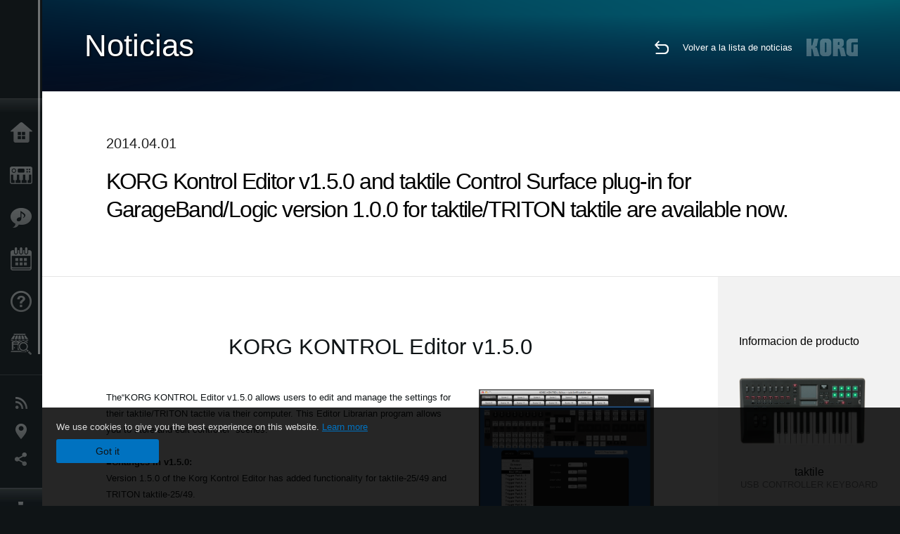

--- FILE ---
content_type: text/html; charset=UTF-8
request_url: https://www.korg.com/cl/news/2014/021802/
body_size: 71498
content:
<!DOCTYPE html>
<html lang="es">
<head>
	<meta charset="UTF-8">
	<meta name="author" content="author">
	<meta name="description" content="KORG KONTROL Editor, Control Surface plug-in for GarageBand/Logic version 1.0.0 ">
	<meta name="keywords" content="taktile, TRITON taktile, MIDI controller">
<!-- www.korg.com -->
<meta property="og:title" content="Noticias | KORG Kontrol Editor v1.5.0 and taktile Control Surface plug-in for GarageBand/Logic version 1.0.0 for taktile/TRITON taktile are available now. | KORG (Chile)">
<meta property="og:type" content="website">
<meta property="og:url" content="https://www.korg.com/cl/news/2014/021802/">
<meta property="og:image" content="/global/images/ogp.jpg">
<meta property="og:description" content="KORG KONTROL Editor, Control Surface plug-in for GarageBand/Logic version 1.0.0 ">
<meta property="og:site_name" content="KORG Global">
<meta property="fb:app_id" content="630166093696342">
<meta name="google-site-verification" content="T_481Q4EWokHo_Ds1_c2evx3fsM5NpsZeaDNIo0jTNs" />
<link rel="alternate" hreflang="en-us" href="https://www.korg.com/us/news/2014/021802/" />
<link rel="alternate" hreflang="en-gb" href="https://www.korg.com/uk/news/2014/021802/" />
<link rel="alternate" hreflang="fr-fr" href="https://www.korg.com/fr/news/2014/021802/" />
<link rel="alternate" hreflang="fr-ca" href="https://www.korg.com/cafr/news/2014/021802/" />
<link rel="alternate" hreflang="es-es" href="https://www.korg.com/es/news/2014/021802/" />
<link rel="alternate" hreflang="pt-br" href="https://www.korg.com/br/news/2014/021802/" />
<link rel="alternate" hreflang="it-it" href="https://www.korg.com/it/news/2014/021802/" />
<link rel="alternate" hreflang="zh-hans-cn" href="https://www.korg.com/cn/news/2014/021802/" />
<link rel="alternate" hreflang="id-id" href="https://www.korg.com/id/news/2014/021802/" />
<link rel="alternate" hreflang="tr-tr" href="https://www.korg.com/tr/news/2014/021802/" />
<link rel="alternate" hreflang="ar-ar" href="https://www.korg.com/ab/news/2014/021802/" />
<link rel="alternate" hreflang="ar-sa" href="https://www.korg.com/ab/news/2014/021802/" />
<link rel="alternate" hreflang="ar-eg" href="https://www.korg.com/ab/news/2014/021802/" />
<link rel="alternate" hreflang="fa-ir" href="https://www.korg.com/ir/news/2014/021802/" />
<link rel="alternate" hreflang="ru-ru" href="https://www.korg.com/ru/news/2014/021802/" />
<link rel="alternate" hreflang="vi-vn" href="https://www.korg.com/vn/news/2014/021802/" />
<link rel="alternate" hreflang="nl-nl" href="https://www.korg.com/nl/news/2014/021802/" />
<link rel="alternate" hreflang="nl-be" href="https://www.korg.com/nl/news/2014/021802/" />
<link rel="alternate" hreflang="pl-pl" href="https://www.korg.com/pl/news/2014/021802/" />
<link rel="alternate" hreflang="ro-ro" href="https://www.korg.com/ro/news/2014/021802/" />
<link rel="alternate" hreflang="en-my" href="https://www.korg.com/my/news/2014/021802/" />
<link rel="alternate" hreflang="en-in" href="https://www.korg.com/in/news/2014/021802/" />
<link rel="alternate" hreflang="en-ca" href="https://www.korg.com/caen/news/2014/021802/" />
<link rel="alternate" hreflang="en-sg" href="https://www.korg.com/sg/news/2014/021802/" />
<link rel="alternate" hreflang="en-nz" href="https://www.korg.com/nz/news/2014/021802/" />
<link rel="alternate" hreflang="en-za" href="https://www.korg.com/za/news/2014/021802/" />
<link rel="alternate" hreflang="en-ph" href="https://www.korg.com/ph/news/2014/021802/" />
<link rel="alternate" hreflang="en-hk" href="https://www.korg.com/hken/news/2014/021802/" />
<link rel="alternate" hreflang="en-tw" href="https://www.korg.com/tw/news/2014/021802/" />
<link rel="alternate" hreflang="es-pe" href="https://www.korg.com/pe/news/2014/021802/" />
<link rel="alternate" hreflang="es-cl" href="https://www.korg.com/cl/news/2014/021802/" />
<link rel="alternate" hreflang="es-bo" href="https://www.korg.com/bo/news/2014/021802/" />
<link rel="alternate" hreflang="es-mx" href="https://www.korg.com/mx/news/2014/021802/" />
<link rel="alternate" hreflang="es-ar" href="https://www.korg.com/ar/news/2014/021802/" />
<meta name="viewport" content="width=device-width, initial-scale=1, minimum-scale=1, maximum-scale=1, user-scalable=0">
	<title>Noticias | KORG Kontrol Editor v1.5.0 and taktile Control Surface plug-in for GarageBand/Logic version 1.0.0 for taktile/TRITON taktile are available now. | KORG (Chile)</title>
	<link rel="shortcut icon" type="image/vnd.microsoft.icon" href="/global/images/favicon.ico" />
	<link rel="icon" type="image/vnd.microsoft.icon" href="/global/images/favicon.ico" />
	<link rel="apple-touch-icon" href="/global/images/apple-touch-icon.png" />
	<link rel="stylesheet" type="text/css" href="/global/css/normalize.css" media="all">
<link rel="stylesheet" type="text/css" href="/global/css/global_pc.css" media="all">
<link rel="stylesheet" type="text/css" href="/global/css/modal_pc.css" media="all">
<link rel="stylesheet" href="//use.typekit.net/dcz4ulg.css">
	<link rel="stylesheet" type="text/css" href="/global/css/news/news_pc.css" media="all"><link rel="stylesheet" type="text/css" href="/global/css/artists/artists_common.css" media="all"><link rel="stylesheet" type="text/css" href="/global/css/contents_block_mc.css" media="all">	<script src="/global/js/jquery.min.js" type="text/javascript"></script>
<script src="/global/js/setting.js" type="text/javascript"></script>
<script src="/global/js/global_pc.js" type="text/javascript"></script>
<script src="//fast.fonts.net/jsapi/66f1fc9f-f067-4243-95c4-af3b079fba0f.js"></script>
	<script src="/global/js/news/news.js" type="text/javascript"></script><script id="st-script" src="https://ws.sharethis.com/button/buttons.js"></script><script src="/global/js/contents_block_mc.js" type="text/javascript"></script><script src="/global/js/news/news_detail.js" type="text/javascript"></script>	<!--[if lt IE 9]>
	<script src="https://css3-mediaqueries-js.googlecode.com/svn/trunk/css3-mediaqueries.js"></script>
	<![endif]-->
	<script>
//	(function(i,s,o,g,r,a,m){i['GoogleAnalyticsObject']=r;i[r]=i[r]||function(){
//	(i[r].q=i[r].q||[]).push(arguments)},i[r].l=1*new Date();a=s.createElement(o),
//	m=s.getElementsByTagName(o)[0];a.async=1;a.src=g;m.parentNode.insertBefore(a,m)
//	})(window,document,'script','//www.google-analytics.com/analytics.js','ga');
	</script>

</head>
<body id="country_cl">
<span style="display: none;">0123456789</span>
	<script>
			//event tracker
			var _gaq = _gaq || [];
			//var pluginUrl = '//www.google-analytics.com/plugins/ga/inpage_linkid.js';
			//_gaq.push(['_require', 'inpage_linkid', pluginUrl]);
			_gaq.push(['_setAccount', 'UA-47362364-1']);
			_gaq.push(['_trackPageview']);
			//

//		ga('create', 'UA-47362364-1', 'korg.com');
//		ga('send', 'pageview');
	</script>
	<!-- Google Tag Manager -->
	<noscript><iframe src="//www.googletagmanager.com/ns.html?id=GTM-WVV2P7"
	height="0" width="0" style="display:none;visibility:hidden"></iframe></noscript>
	<script>(function(w,d,s,l,i){w[l]=w[l]||[];w[l].push({'gtm.start':
	new Date().getTime(),event:'gtm.js'});var f=d.getElementsByTagName(s)[0],
	j=d.createElement(s),dl=l!='dataLayer'?'&l='+l:'';j.async=true;j.src=
	'//www.googletagmanager.com/gtm.js?id='+i+dl;f.parentNode.insertBefore(j,f);
	})(window,document,'script','dataLayer','GTM-WVV2P7');</script>
	<!-- End Google Tag Manager -->
	<!--global navigation-->
	<div id="global" style="width:60px;" class="close">
		<div id="logo">
			<h1><a href="/cl/"><img src="/global/images/logo_korg.jpg" alt="KORG" width="105" height="37" /></a></h1>
		</div>
		<div id="icon_list"><img src="/global/images/icon_list.png" alt="list icon" width="25" height="20" /></div>
		<div id="icon_list_close"><img src="/global/images/icon_list_close.png" alt="list icon" width="25" height="25" /></div>
		<div id="global_inner">
			<div id="global_slidearea">
				<div id="menu">
					<ul>
						<li id="home" ><a href="/cl/">Inicio</a></li>
						<li id="products" ><a href="/cl/products/">Productos</a></li>
						
												<li id="features" >
												<a href="/cl/features/" target="_top">Caracter&iacute;sticas</a>
												</li>
						
												<li id="event" >
												<a href="/cl/events/" target="_top">Eventos</a>
												</li>
						
						<li id="support" >
							<a href="/cl/support/">Soporte</a>
						</li>
												<li id="storelocator" >
												<a href="https://www.audiomusica.com" target="_blank">Localizador de Tiendas</a>
												</li>
																	</ul>
				</div>
				<div id="modal">
					<ul>
						<li id="news"><a href="/cl/news/">Noticias</a></li>
						<!--<li id="news"><a href="#/cl/news/" id="news-link">Noticias</a></li>-->
						<!--<li id="search"><a href="#/cl/search/" id="search-link">Buscar</a></li>-->
						<li id="region"><a href="javascript:void(0); return false;" id="region-link">Ubicación</a></li>
						<li id="social_media"><a href="javascript:void(0); return false;" id="sns-link">Redes Sociales</a></li>
					</ul>
				</div>
				<div id="about">
					<ul>
						<li id="corporate" ><a href="/cl/corporate/">Acerca de KORG</a></li>
					</ul>
				</div>
			</div>
		</div>
		<div id="global_scroll" class="scrollbar">
						<div class="scrollbar-thumb"></div>
		</div>
	</div>
	<!--main contents-->
	<div id="main_contents" class="close_main_contents" country_id="152">
<!-- ##CONTENTS-START## -->
	<div id="news_result_view" class="main_view">
		<!-- ヘッダー -->
		<div id="door_header" class="header_view">
			<h2>Noticias</h2>
			<img class="header_view_bg_pc" src="/global/images/header/header_blue_pc.png" />
			<img class="header_view_bg_sp" src="/global/images/header/header_blue_sp.png" />
			<div class="header_view_icons">
				<div class="header_icons_return">
					<a href="../../"><img src="/global/images/icon_return.png"></a>
				</div>
				<div class="header_icons_link">
					<a href="../../">Volver a la lista de noticias</a>
				</div>
				<div class="header_icons_logo">
					<img src="/global/images/static_logo.png">
				</div>
				<div class="clear"></div>
			</div>
			<div class="clear"></div>
		</div>

		<div id="news_result_atricle">
			<div class="news-atricle">
				<div class="news-article-content">
					<div class="news-article-meta mb10">
					2014.04.01					</div>
					<div class="news-article-title">
						<h2>
							KORG Kontrol Editor v1.5.0 and taktile Control Surface plug-in for GarageBand/Logic version 1.0.0 for taktile/TRITON taktile are available now.						</h2>
					</div>

					<ul class="news-article-tag cf">
					<li><a href="?cont=cont_11" class="news-article-tag-btn axis-r"></a></li>
<li><a href="?cate=cate_3" class="news-article-tag-btn axis-r">Informática Musical</a></li>
<li><a href="?cate=cate_1" class="news-article-tag-btn axis-r">Sintetizadores / Teclados</a></li>
<li><a href="?prod=prod_143" class="news-article-tag-btn axis-r">taktile</a></li>
<li><a href="?prod=prod_147" class="news-article-tag-btn axis-r">TRITON taktile</a></li>
					</ul>
				</div>
			</div>
		</div>




		<!--contents_block ここから-->
		<div id="news_contents_block_atricle">
		<section id="contents_block">
		
<!-- TYPE D PATTERN -->
<section class="block type-d cv_white pad_t80">
<div class="side-margin">
<div class="title_type_d">
<h2 class="header2">KORG KONTROL Editor v1.5.0</h2>
</div>
<!-- END OF .title_type_d -->


<div class="box_content_type_d">


<div class="box_image_type_d">
<img src="https://cdn.korg.com/cl/news/upload/35c09bb3688207a8bc45a2ad46bc0b8e_pc.png" alt="" />
<p class="text_image_type_d imgtitle">KORG KONTROL Editor v1.5.0</p>
</div>
<!-- END OF .box_image_type_d -->



<div class="box_type_d_description">
<p>The&ldquo;KORG KONTROL Editor v1.5.0 allows users to edit and manage the settings for their taktile/TRITON tactile via their computer. This Editor Librarian program allows you to store and edit controller &ldquo;scenes.&rdquo;<br />
<br />
<b>■Changes in v1.5.0:</b><br />
Version 1.5.0 of the Korg Kontrol Editor has added functionality for taktile-25/49 and TRITON taktile-25/49.<br />
<br />
<b>■System Requirements:</b><br />
<br />
<b>For Windows<b>-----------------------------------------------------------<br />
<br />
<b>&rarr;Download KORG KONTROL Editor for Windows v1.5.0 <a href="http://i.korg.com/uploads/Download/USA_KORG_KONTROL%20Editor_0150.zip"><u>here</u></a></b><br />
<br />
<u>* Computer</u><br />
A computer that has a USB port and satisfies the requirements for running Windows 7 or later.<br />
<u>* Operating system</u><br />
Windows 7 SP1 (32bit, 64bit) or Windows 8.1 (32bit, 64bit).<br />
<br />
<small>* Please use KORG KONTROL Editor for Windows v1.3.0 when you use microKEY（microKEY-25/37/61), nano series 2 (nanoKEY2, nanoPad2 or nanoKONTROL2) or nano series (nanoKEY, nanoPad, nanoKONTROL) with Windows XP SP3 (32bit), Windows Vista SP2 (32bit, 64bit).</small><br />
<small>&rarr;Download KORG KONTROL Editor for Windows v1.3.0 <a href="http://i.korg.com/uploads/Download/USA_KontrolEditor_0130E.zip"><u>here</u></a></small><br />
<br />
<br />
<b>For Mac<b>-------------------------------------------------------------<br />
<br />
<b>&rarr;Download KORG KONTROL Editor for&nbsp;Mac v1.5.0 <a href="http://i.korg.com/uploads/Download/USA_KontrolEditor_0150.dmg"><u>here</u></a></b><br />
<br />
<u>* Computer</u><br />
Apple Macintosh with an Intel processor that has a USB port and satisfies the requirements for running Mac OS X 10.6.8 or later.<br />
<u>* Operating system</u><br />
Mac OS X 10.6.8 or later.<br />
<br />
<small>* Please use KORG KONTROL Editor for Mac v1.3.0 when you use microKEY (microKEY-25/37/61), nano series 2 (nanoKEY2, nanoPAD2 or nanoKONTROL2), or nano series (nanoKEY, nanoPAD, nanoKONTROL) with Mac OS X 10.5.</small><br />
<small>&rarr;Download KORG KONTROL Editor for Mac v1.3.0 <a href="http://i.korg.com/uploads/Download/USA_KontrolEditor_0130.dmg"><u>here</u></a></small></b></b></b></b></p>
</div>
<!-- END OF .box_type_d_description -->



</div>
<!-- END OF .box_content_type_d -->
</div>
</section>
<!-- END OF TYPE D PATTERN -->

<!-- TYPE D PATTERN -->
<section class="block type-d cv_white pad_t80 pad_b80">
<div class="side-margin">
<div class="title_type_d">
<h2 class="header2">taktile Control Surface plug-in</h2>
</div>
<!-- END OF .title_type_d -->


<div class="box_content_type_d">


<div class="box_image_type_d">
<img src="https://cdn.korg.com/cl/news/upload/470baccc1385333ca44b8a715ca72d6e_pc.png" alt="" />
<p class="text_image_type_d imgtitle">taktile Control Surface GarageBand</p>
</div>
<!-- END OF .box_image_type_d -->



<div class="box_type_d_description">
<p>taktile Control Surface plug-in for GarageBand/Logic version 1.0.0 for taktile/TRITON taktile controls tracks in GarageBand without complicated settings on your Mac.
<br><br>
<b>→ Download taktile Control Surface plug-in for GarageBand/Logic <a href=http://i.korg.com/uploads/Download/USA_taktile-CSPlugIn_100.dmg><u>here</u></b></a> 
<br><br>
Operating requirements:<br>
GarageBand version 10 or later, Logic Pro X Apple Macintosh computer
running Mac OS X<br><br><br></p>
<p class="link_text_type_desc">
<a href="http://i.korg.com/Support" target="_blank">Visit Support page for download<span class="link_arrow"></span></a></p>
</div>
<!-- END OF .box_type_d_description -->



</div>
<!-- END OF .box_content_type_d -->
</div>
</section>
<!-- END OF TYPE D PATTERN -->
		</section>
		<!--contents_block ここまで-->

			<div id="news_result_info">


				<div class="news_info_img"><h3>Informacion de producto</h3><a href="/cl/products/computergear/taktile"><img class="pickup_img" src="https://cdn.korg.com/cl/products/upload/ee25088e31d1169ff9e4337de0a6d68b.png" width="180px" /><h4>taktile</h4><p>USB CONTROLLER KEYBOARD</p></a><a href="/cl/products/computergear/triton_taktile"><img class="pickup_img" src="https://cdn.korg.com/cl/products/upload/e02784ba38012b1f4d24a3a9c73980b6.png" width="180px" /><h4>TRITON taktile</h4><p>USB CONTROLLER KEYBOARD<br>
/SYNTHESIZER</p></a></div>

								<div class="info_block">
					<h3>Contenidos relacionados</h3>
					<ul>
					<li><a href="http://korg-license-center.com/index.php?hl=en" target="_self">KORG License center.com</a></li>
					</ul>
				</div>
								<div class="info_block">
					<h3>Compartir</h3>
					<div class="sns_inner">
					<span class='st_sharethis_hcount' displayText='ShareThis'></span>
<span class='st_facebook_hcount' displayText='Facebook'></span>
<span class='st_pinterest_hcount' displayText='Pinterest'></span>					</div>
				</div>
			</div>
		</div>


		
		<div id="news_result_footer">
			<h4 class="pbLv1">Noticias relacionadas</h4>
			<dl>
			<dt>2026.01.16</dt><dd><a href="https://www.korg.com/us/support/download/product/0/941/" target="_self">Updates - Grandstage X System Updater v1.5.0 is now available! Please download the Korg System Updater to perform the update.</a></dd><dt>2025.12.12</dt><dd><a href="/cl/news/2025/1212/" target="_self">KORG Collection and the native series – latest updates released! Holiday Sale is now on.</a></dd><dt>2025.12.10</dt><dd><a href="https://www.korg.com/us/support/download/software/0/944/5273/" target="_self">Updates - microKORG2 System Updater v2.0.2 is now available!</a></dd><dt>2025.12.05</dt><dd><a href="/cl/news/2025/1205/" target="_self">KC - TRINITY version 1.1.0 is now available, bringing long-awaited PCG file import support. Cyber Monday Sale!</a></dd><dt>2025.11.25</dt><dd><a href="" target="_self">Updates - Pa5X OS 1.4.2 is now available!</a></dd><dt>2025.10.24</dt><dd><a href="https://www.korg.com/us/support/download/software/0/988/1514/" target="_self">Updates - KRONOS System Updater v3.2.1 is now available!</a></dd><dt>2025.10.24</dt><dd><a href="https://www.korg.com/us/support/download/link/0/873/4698/" target="_self">Updates - NAUTILUS System Updater v1.3.5 is now available!</a></dd><dt>2025.10.10</dt><dd><a href="https://www.korg.com/us/support/download/software/0/963/5509/" target="_self">Updates - FISA SUPREMA Sub CPU Updater v1.1.7 is now available!</a></dd><dt>2025.10.10</dt><dd><a href="https://www.korg.com/us/support/download/software/0/984/5509/" target="_self">Updates - FISA SUPREMA C Sub CPU Updater v1.1.7 is now available!</a></dd><dt>2025.10.07</dt><dd><a href="https://www.korg.com/products/synthesizers/microkorg2/v2.php" target="_self">El microKORG2 sigue evolucionando: ¡ya está disponible la actualización del sistema v2.0!</a></dd><dt>2025.09.24</dt><dd><a href="/cl/news/2025/0924/" target="_self">Updates - Pa5X OS 1.4.1 is now available!</a></dd><dt>2025.07.29</dt><dd><a href="https://www.korg.com/products/synthesizers/pa5x/newos_4.php" target="_self">Updates - Pa5X OS 1.4.0 is now availavle!</a></dd><dt>2025.07.10</dt><dd><a href="https://www.korg.com/us/support/download/software/0/929/5151/" target="_self">Updates - MPS-10 System Updater v2.1 is now available!</a></dd><dt>2025.07.10</dt><dd><a href="https://www.korg.com/us/support/download/product/0/944/" target="_self">Updates - microKORG2 Sound Librarian v1.0.2 is now available! </a></dd><dt>2025.06.25</dt><dd><a href="/cl/news/2025/0625/" target="_self">KORG Gadget 3 for Mac/PC latest update is now available, featuring new gadgets and sound packs. Summer Sale!</a></dd><dt>2025.06.20</dt><dd><a href="https://www.korg.com/us/support/download/product/0/919/" target="_self">Updates - wavestate Sound Editor/Librarian v1.4.5 is now available!</a></dd><dt>2025.06.20</dt><dd><a href="https://www.korg.com/us/support/download/product/0/928/" target="_self">Updates - modwave Sound Editor/Librarian v1.4.5 is now available!</a></dd><dt>2025.06.10</dt><dd><a href="https://www.korg.com/us/support/download/product/0/991/" target="_self">Updates - PS-3300 Sound Librarian v1.1.0 is now available!</a></dd><dt>2025.06.10</dt><dd><a href="https://www.korg.com/us/support/download/product/0/927/" target="_self">Updates - Keystage System Updater v1.0.7 is now available!</a></dd><dt>2025.06.10</dt><dd><a href="https://www.korg.com/us/support/download/product/1/133/" target="_self">Updates - KORG KONTROL EDITOR v2.5.1 is now available! </a></dd><dt>2025.05.30</dt><dd><a href="https://www.korg.com/products/synthesizers/kingkorg_neo/librarian_editor.php" target="_self">KingKORG / KingKORG NEO Sound Editor & PlugSE(c) released from Soundtower.</a></dd><dt>2025.05.23</dt><dd><a href="https://www.korg.com/us/support/download/product/0/991/" target="_self">Updates - PS-3300 PSU-3301 System Updater v1.01 is now available!</a></dd><dt>2025.05.20</dt><dd><a href="https://www.korg.com/us/support/download/product/0/976/" target="_self">Updates - multi/poly and multi/poly module Editor/Librarian v1.0.9 is now available!</a></dd><dt>2025.05.19</dt><dd><a href="https://www.korg.com/us/support/download/product/0/963/" target="_self">Updates - FISA SUPREMA System Updater v1.03 is now available!</a></dd><dt>2025.05.13</dt><dd><a href="/cl/news/2025/0513/" target="_self">New Software Updates for a lower power consumption</a></dd><dt>2025.05.12</dt><dd><a href="https://www.korg.com/us/support/download/link/0/873/4698/" target="_self">Updates - NAUTILUS System Updater v1.3.4 is now available!</a></dd><dt>2025.05.12</dt><dd><a href="https://www.korg.com/us/support/download/software/0/754/3833/" target="_self">Updates - KROSS2 System Updater v1.2.4 is now available!</a></dd><dt>2025.05.12</dt><dd><a href="https://www.korg.com/us/support/download/product/0/934/" target="_self">Updates - NTS-3 kaoss pad kit System Updater v1.4 is now available!</a></dd><dt>2025.04.10</dt><dd><a href="https://www.korg.com/us/support/download/product/0/943/" target="_self">KingKORG NEO Sound Librarian v1.0.0 is now available!</a></dd><dt>2025.04.07</dt><dd><a href="https://www.korg.com/us/support/download/product/0/919/" target="_self">wavestate Editor/Librarian v1.4.3 is now available!</a></dd><dt>2025.04.07</dt><dd><a href="https://www.korg.com/us/support/download/product/0/928/" target="_self">modwave Editor/Librarian v1.4.3 is now available!</a></dd><dt>2025.03.21</dt><dd><a href="/cl/news/2025/0321/" target="_self">KORG Module version 5 is now available, with a new drum module recorded in top-tier recording sessions! Limited Time Sale.</a></dd><dt>2025.03.10</dt><dd><a href="https://www.korg.com/us/support/download/software/0/159/1472/" target="_self">Updates - nanoKONTROL2 Control Surface Script for GarageBand/Logic v1.0.1 is now available!</a></dd><dt>2025.03.10</dt><dd><a href="https://www.korg.com/us/support/download/software/0/552/2910/" target="_self">Updates - nanoKONTROL Studio Control Surface Script for GarageBand/Logic v1.0.1 is now available!</a></dd><dt>2025.03.06</dt><dd><a href="https://www.korg.com/us/support/download/product/0/976/" target="_self">Updates - multi/poly and multi/poly module System Updater v1.0.4 is now available! Updates can be made using the KORG System Updater.</a></dd><dt>2025.03.04</dt><dd><a href="https://www.korg.com/us/support/download/software/0/793/4118/" target="_blank">Updates - EK-50 System Updater v2.13 is now available!</a></dd><dt>2025.03.04</dt><dd><a href="https://www.korg.com/us/support/download/software/0/843/4588/" target="_self">Updates - EK-50 Limitless System Updater v2.13 is now available!</a></dd><dt>2025.03.04</dt><dd><a href="https://www.korg.com/us/support/download/software/0/913/5385/" target="_self">Updates - EK-50 CSA System Updater v1.2 is now available!</a></dd><dt>2025.02.10</dt><dd><a href="https://www.korg.com/us/support/download/software/0/930/5212/" target="_self">Updates - KAOSS Replay System Updater v2.4 is now available!</a></dd><dt>2025.02.10</dt><dd><a href="https://www.korg.com/us/support/download/software/0/529/4477/" target="_self">Updates - AudioGate and USB Audio Device Setup for Mac v4.6.1 (r12) is now available!</a></dd><dt>2025.01.29</dt><dd><a href="https://www.korg.com/us/support/download/product/1/449/" target="_self">Updates - Korg System Updater v1.0.8 is now available!</a></dd><dt>2025.01.10</dt><dd><a href="https://www.korg.com/us/support/download/software/0/894/4975/" target="_self">Updates - drumlogue System Updater v1.3.0 is now available!</a></dd><dt>2025.01.07</dt><dd><a href="https://www.korg.com/us/support/download/product/1/305/" target="_self">Updates - KORG BLE-MIDI Driver for Win v1.15 is now available!</a></dd><dt>2024.12.20</dt><dd><a href="https://www.korg.com/us/support/download/software/0/873/4797/" target="_self">Updates - NAUTILUS Editor/Plug-In Editor for Win v1.3.0 is now available!</a></dd><dt>2024.12.10</dt><dd><a href="https://www.korg.com/us/support/download/product/0/934/" target="_self">Updates - NTS-3 System Updater v1.3 is now available! </a></dd><dt>2024.10.29</dt><dd><a href="/cl/news/2024/1029/" target="_self">Pa5X - System Updater v1.3.1. ¡Ya disponible!</a></dd><dt>2024.10.03</dt><dd><a href="https://www.korg.com/us/support/download/product/0/927/" target="_self">Updates - Keystage System Updater v1.0.6 is now available!</a></dd><dt>2024.09.13</dt><dd><a href="https://www.korg.com/us/support/download/software/0/944/5273/" target="_self">Updates - microKORG 2 System Updater v1.02 is now available!</a></dd><dt>2024.09.10</dt><dd><a href="https://www.korg.com/us/support/download/product/0/933/" target="_self">Updates - NTS-1 digital kit mkII System Updater v1.3 is now available!</a></dd><dt>2024.08.26</dt><dd><a href="https://www.korg.com/us/support/download/driver/1/285/3541/" target="_self">KORG USB-MIDI Driver for Win v1.15 r56e is now available!</a></dd><dt>2024.06.14</dt><dd><a href="https://www.korg.com/us/support/download/product/0/933/" target="_self">Updates - NTS-1 digital kit mkII System Updater v1.2 is now available!</a></dd><dt>2024.06.14</dt><dd><a href="https://www.korg.com/us/support/download/product/0/934/" target="_self">Updates - NTS-3 kaoss pad kit System Updater v1.2 is now available!</a></dd><dt>2024.06.14</dt><dd><a href="https://www.korg.com/us/support/download/product/1/133/" target="_self">Updates- KORG KONTROL Editor v2.4.0 is now available!</a></dd><dt>2024.05.20</dt><dd><a href="https://www.korg.com/us/support/download/software/0/930/5212/" target="_self">Updates - KAOSS Replay System Updater v2.3 is now available!</a></dd><dt>2024.05.10</dt><dd><a href="https://www.korg.com/us/support/download/product/0/946/" target="_self">opsix - Sound Librarian v1.3.0 is now available!</a></dd><dt>2024.03.22</dt><dd><a href="https://www.korg.com/us/support/download/software/0/758/3852/" target="_self">Keystage - System Updater v1.0.5 is now available!</a></dd><dt>2024.03.14</dt><dd><a href="https://www.korg.com/us/support/download/software/0/758/3852/" target="_self">Pa1000 - System Updater v1.5.1 is now available!</a></dd><dt>2024.03.08</dt><dd><a href="https://www.korg.com/us/support/download/product/0/919/" target="_self">wavetstate - Editor/Librarian v1.3.4 is now available!</a></dd><dt>2024.03.08</dt><dd><a href="https://www.korg.com/us/support/download/product/0/928/" target="_self">modwave - Editor/Librarian v1.3.4 is now available!</a></dd><dt>2024.03.08</dt><dd><a href="https://www.korg.com/us/support/download/product/0/933/" target="_self">NTS-1 digital kit mk II - System Updater v1.1, Kontrol Editor v2.3.0, Sample Programs are now available!</a></dd><dt>2024.02.13</dt><dd><a href="https://www.korg.com/us/support/download/product/0/946/" target="_self">Updates - opsix Sound Librarian v1.2.0 r1 is now available!</a></dd><dt>2024.01.22</dt><dd><a href="https://www.korg.com/us/support/download/software/0/929/5151/" target="_self">MPS-10 System Updater v1.1 is now available!</a></dd><dt>2024.01.19</dt><dd><a href="https://www.korg.com/us/support/download/product/0/927/" target="_self">Keystage System Updater v1.0.4 is now available!</a></dd><dt>2024.01.19</dt><dd><a href="https://www.korg.com/us/support/download/product/1/449/" target="_self">wavestate, opsix, modwave's new system updater is now available via Korg System updater!</a></dd><dt>2024.01.10</dt><dd><a href="https://www.korg.com/us/support/download/software/0/748/3985/" target="_self">Updates - G1 Air/G1 System Updater v1.0.9 is now available!</a></dd><dt>2023.12.14</dt><dd><a href="/cl/news/2023/1214/" target="_self">KORG Collection and opsix native Update.</a></dd><dt>2023.12.08</dt><dd><a href="/cl/news/2023/1208/" target="_self">Korg System Updater is now available  - New update process for wavestate, opsix, and modwave</a></dd><dt>2023.11.16</dt><dd><a href="https://www.korg.com/products/synthesizers/pa5x/newos3.php" target="_self">Pa5X - System Updater v1.2.1. is now available!</a></dd><dt>2023.11.15</dt><dd><a href="https://www.korg.com/us/support/download/software/0/529/4477/" target="_self">AudioGate4/AudioGate and USB Audio Device Setup v4.6.1 (r11) for Mac is now available!</a></dd><dt>2023.11.12</dt><dd><a href="https://mps10.korg.com/" target="_self">MPS-10 Editor v1.0.3 is now availavle!</a></dd><dt>2023.11.09</dt><dd><a href="https://www.korg.com/us/support/download/driver/0/930/5104/" target="_self">KORG KaossReplay Audio Driver (for Win) is now available!</a></dd><dt>2023.10.25</dt><dd><a href="https://www.korg.com/us/support/download/product/0/927/" target="_self">Keystage System Updater v1.0.3 and other Keystage related software/drives are now available!</a></dd><dt>2023.10.10</dt><dd><a href="https://www.korg.com/us/support/download/product/0/880/" target="_self">Updates - modwave Editor/Librarian v1.2.1 is now available!</a></dd><dt>2023.10.10</dt><dd><a href="https://www.korg.com/us/support/download/product/0/919/" target="_self">Updates - wavestate Editor/Librarian v1.2.1 is now available!</a></dd><dt>2023.10.10</dt><dd><a href="https://www.korg.com/us/support/download/product/0/917/" target="_self">Updates - wavestate SE Editor/Librarian v1.2.1 is now available!</a></dd><dt>2023.10.02</dt><dd><a href="https://www.korg.com/us/support/download/software/0/894/4975/" target="_self">Updates - drumlogue System Updater v1.2.0 is now available!</a></dd><dt>2023.07.27</dt><dd><a href="/cl/news/2023/072702/" target="_self">KORG Collection 4 plug-ins updated. Special Summer Sale.</a></dd><dt>2023.07.11</dt><dd><a href="https://www.korg.com/products/synthesizers/pa5x/newos2.php" target="_self">Updates - Pa5X System Updater v1.2.0 is now available!</a></dd><dt>2023.07.10</dt><dd><a href="https://www.korg.com/us/support/download/software/0/892/4964/" target="_self">Updates- volca fm2 System Updater v1.12 is now available!</a></dd><dt>2023.07.07</dt><dd><a href="https://www.korg.com/us/support/download/link/0/873/4698/" target="_self">Actualizaciones- NAUTILUS System Updater v1.3.3 ¡ya disponible!</a></dd><dt>2023.06.29</dt><dd><a href="https://www.korg.com/us/support/download/product/0/921/" target="_self">Updates - opsix Librarian v1.2.0 is now available! Supported to opsix SE/SE Platinum.</a></dd><dt>2023.06.27</dt><dd><a href="https://www.korg.com/us/support/download/product/0/917/" target="_self">Updates - wavestate Editor/Librarian v1.2.0 and Sample Builder v1.2.4 are now available! Supported to wavestate SE/SE Platinum/mk II.</a></dd><dt>2023.05.10</dt><dd><a href="https://www.korg.com/us/support/download/software/0/793/4118/" target="_self">Updates - EK-50 System Updater v2.10 is now available!</a></dd><dt>2023.05.10</dt><dd><a href="https://www.korg.com/us/support/download/software/0/843/4588/" target="_self">Updates - EK-50 Limitless System Updater v2.10 is now available!</a></dd><dt>2023.05.10</dt><dd><a href="https://www.korg.com/us/support/download/software/0/838/4531/" target="_self">i3 System Updater v1.6 is now available!</a></dd><dt>2023.04.10</dt><dd><a href="https://www.korg.com/us/support/download/software/0/867/4626/" target="_self">Updates - volca sample2 Sound Librarian for Mac OS v1.1.4 is now available!</a></dd><dt>2023.04.10</dt><dd><a href="https://www.korg.com/us/support/download/software/0/754/3833/" target="_self">Updates - KROSS2 61, KROSS2 88 MB System Updater v1.2.2 is now available!</a></dd><dt>2023.03.31</dt><dd><a href="https://www.korg.com/us/support/download/software/0/873/4698/" target="_self">Updates- NAUTILUS System Updater v1.3.2 is now available!</a></dd><dt>2023.02.10</dt><dd><a href="https://www.korg.com/us/support/download/software/0/867/4626/" target="_self">Updates - volca sample2 Librarian v1.1.3 (for Mac) is now available! </a></dd><dt>2023.02.10</dt><dd><a href="https://www.korg.com/us/support/download/product/1/133/#software" target="_self">Updates - KORG KONTROL Editor v2.1.2 is now available! </a></dd><dt>2023.02.10</dt><dd><a href="https://www.korg.com/us/support/download/product/0/530/#software" target="_self">Updates - microKEY Air System Updater v1.05 is now available! </a></dd><dt>2023.02.10</dt><dd><a href="https://www.korg.com/us/support/download/product/0/872/#software" target="_self">Updates - SQ-64 System Updater v2.03 is now available!</a></dd><dt>2023.02.08</dt><dd><a href="/cl/news/2023/0208/" target="_self">KORG Software Bundle – A new version of Digital Synsations Vol.1.</a></dd><dt>2023.02.03</dt><dd><a href="https://www.korg.com/us/support/download/product/0/873/#software" target="_self">Updates - NAUTILUS System Updater v1.3.1 and Sub-System Firmware Updater v1.10 are now available!</a></dd><dt>2023.01.26</dt><dd><a href="/cl/news/2023/0126/" target="_self">Many KORG plug-ins updated.</a></dd><dt>2023.01.23</dt><dd><a href="/cl/news/2023/0123/" target="_self">Updates - drumlogue System Updater v1.1.0 is now available!</a></dd><dt>2023.01.11</dt><dd><a href="https://www.korg.com/us/support/download/product/0/840/#software" target="_self">Updates - wavestate System Updater v2.1.3 and Editor Librarian v1.1.2 are now available!</a></dd><dt>2022.12.15</dt><dd><a href="/cl/news/2022/121502/" target="_self">An update for KORG Gadget 2 for Mac and Plugins for Mac/PC is now available, featuring new sounds for Fairbanks.</a></dd><dt>2022.12.12</dt><dd><a href="/cl/news/2022/1212/" target="_self">¡Actualización de sistema operativo Pa5X v1.1.0 ya disponible!</a></dd><dt>2022.12.08</dt><dd><a href="https://www.korg.com/us/support/download/product/0/880/#software" target="_self">Updates - modwave System Updater v1.1.3 and Sound Editor/Librarian v1.1.0 are now available! Supports cross grade with modwave native.</a></dd><dt>2022.10.18</dt><dd><a href="/cl/news/2022/1018/" target="_self">Updates - SQ-64 System Updater v2.0 ¡Ya disponible!</a></dd><dt>2022.10.11</dt><dd><a href="https://www.korg.com/us/support/download/software/0/841/4794/" target="_self">Updates- XE20 System Updater v1.4 is now available!</a></dd><dt>2022.09.22</dt><dd><a href="https://www.korg.com/us/support/download/driver/1/285/3541/" target="_self">Updates - KORG USB-MIDI Driver (for Windows 10) v1.15 r49e is now available! drumlogue, Liano, and NTS-2 are now supported.</a></dd><dt>2022.09.02</dt><dd><a href="/cl/news/2022/0902/" target="_self">KORG to release major update for their Pa5X Arranger in early December</a></dd><dt>2022.08.24</dt><dd><a href="https://www.korg.com/us/support/download/product/0/529/#software" target="_self">Updates - AudioGate and USB Audio Deviece Setup for Mac v4.6.1 (r9) and for Win v4.6.1 (r7) are now available!</a></dd><dt>2022.07.28</dt><dd><a href="https://www.korg.com/us/support/download/product/0/840/#software" target="_self">Updates - wavestete System Updater v2.1.1 is now available!</a></dd><dt>2022.07.08</dt><dd><a href="https://www.korg.com/us/support/download/software/0/544/2957/" target="_self">minilogue System Updater v2.01 is now compatible with mac OS 10.15 or later.</a></dd><dt>2022.07.08</dt><dd><a href="https://www.korg.com/us/support/download/software/0/733/3530/" target="_self">monologue System Updater v2.00 is now compatible with mac OS 10.15 or later.</a></dd><dt>2022.07.01</dt><dd><a href="/cl/news/2022/0701/" target="_self">A further evolution in expression. KORG Collection - Prophecy version 1.5 is now available with new sound programs.</a></dd><dt>2022.04.21</dt><dd><a href="/cl/news/2022/042102/" target="_self">KORG Collection 3 : Now with native Apple Silicon support and VST3. Spring Sale!</a></dd><dt>2022.03.22</dt><dd><a href="https://www.korg.com/us/support/download/product/0/874/#software" target="_self">Updates - opsix Sound Librarian v1.1.0 is now available!</a></dd><dt>2022.03.22</dt><dd><a href="https://www.korg.com/us/support/download/product/0/840/#software" target="_self">Updates - wavestate System Updater v2.1.0, Editor/Librarian v1.1.0 are now available!</a></dd><dt>2022.03.22</dt><dd><a href="https://www.korg.com/us/support/download/product/1/447/" target="_self">Updates - Sample Builder v1.1.0 is now available!</a></dd><dt>2022.03.10</dt><dd><a href="https://www.korg.com/us/support/download/software/0/529/4477/" target="_self">AudioGate4 - AudioGate and USB Audio Device Setup for macOS v4.6.1 (r7) is now available!</a></dd><dt>2022.02.25</dt><dd><a href="https://www.korg.com/us/support/download/product/0/873/#software" target="_self">NAUTILUS - Editor/Plug-in Editor v1.2.0 is now available! NAUTILUS System v1.2.0 or higher is now supported. </a></dd><dt>2022.02.25</dt><dd><a href="https://www.korg.com/us/support/download/software/0/424/1514/" target="_self">KRONOS - System Updater v3.1.4 is now available! Removed the limitation on the number of EXs installations/uninstallations.</a></dd><dt>2022.01.12</dt><dd><a href="https://www.korg.com/us/support/download/product/0/874/#software" target="_self">Updates - opsix System Updater v2.0.1 is now available!</a></dd><dt>2021.12.14</dt><dd><a href="https://www.korg.com/us/support/download/product/0/872/#software" target="_self">Updates - SQ-64 System Updater v1.10 is now available!</a></dd><dt>2021.12.14</dt><dd><a href="https://www.korg.com/us/support/download/product/1/133/#software" target="_self">Updates - KORG KONTROL Editor v2.0.9 is now available!</a></dd><dt>2021.12.10</dt><dd><a href="https://www.korg.com/us/support/download/software/0/867/4626/" target="_self">Updates - volca sample2 Librarian v1.1.2 for Mac is now available! </a></dd><dt>2021.12.10</dt><dd><a href="https://www.korg.com/us/support/download/product/0/754/#software" target="_self">Updates - KROSS Editor / Plug-in Editor v1.1.0  (for Win10, Mac OS X 10.11 or later) is now available!</a></dd><dt>2021.10.26</dt><dd><a href="https://www.korg.com/us/support/download/product/0/840/#software" target="_self">wavestate - Editor/Librarian v1.0.1 is now available!</a></dd><dt>2021.10.22</dt><dd><a href="https://www.korg.com/products/synthesizers/opsix/v2.php" target="_self">Updates - opsix System Updater v2.0 and Sound Data v2.0 are now available!</a></dd><dt>2021.09.30</dt><dd><a href="/cl/news/2021/0930/" target="_self">Updates - modwave System Updater v1.1 and Sound Editor, Sample Builder are now available!</a></dd><dt>2021.09.22</dt><dd><a href="https://www.korg.com/us/support/download/software/0/529/2583/" target="_self">Updates - AudioGate v4.6.1 for Windows is now available!</a></dd><dt>2021.09.10</dt><dd><a href="https://www.korg.com/us/support/download/software/0/841/4794/" target="_self">Updates - XE20/XE20SP System Updater v1.3 is now available!</a></dd><dt>2021.09.02</dt><dd><a href="https://www.korg.com/products/synthesizers/wavestate/v2.php" target="_self">Updates- wavestate  System Updater v2.0 is now available!</a></dd><dt>2021.08.26</dt><dd><a href="/cl/news/2021/0826/" target="_self">The latest updates for the KORG Collection series and KORG Software Pass (PC) are now available.</a></dd><dt>2021.08.05</dt><dd><a href="https://www.korg.com/us/support/download/software/0/748/3985/" target="_self">Updates - G1 Air System Updater v1.0.8 is now available!</a></dd><dt>2021.07.13</dt><dd><a href="http://www.korg.com/products/dj/nts_1/custom_effects.php#article5" target="_self">[DOTEC-AUDIO x Nu:Tekt] Article #5: Building a Vocoder</a></dd><dt>2021.07.12</dt><dd><a href="https://www.korg.com/us/support/download/software/0/820/4364/" target="_self">Updates - volca nubass System Updater v1.07 is now available!</a></dd><dt>2021.07.12</dt><dd><a href="https://www.korg.com/us/support/download/link/0/873/4698/" target="_self">Updates - NAUTILUS System Updater v1.1.1 is now available!</a></dd><dt>2021.07.12</dt><dd><a href="https://www.korg.com/us/support/download/product/0/874/#software" target="_self">Updates - opsix System Updater v1.0.4 is now available!</a></dd><dt>2021.06.29</dt><dd><a href="http://www.korg.com/products/dj/nts_1/custom_effects.php#article4" target="_self">[DOTEC-AUDIO x Nu:Tekt] Article #4: Creating an Original Effect, Part 2</a></dd><dt>2021.06.25</dt><dd><a href="https://www.korg.com/us/support/download/product/1/285/" target="_self">Updates - KORG USB-MIDI Driver for Windows(8.1/10) is now available!</a></dd><dt>2021.06.18</dt><dd><a href="/cl/news/2021/0618/" target="_self">¡Editor de Sonido para RK-100S 2 ya está disponible!</a></dd><dt>2021.06.10</dt><dd><a href="https://www.korg.com/us/support/download/product/0/853/#software" target="_self">Actualizaciones - Actualización de sistema v1.1.0 para MW-2408/1608 ya disponible!</a></dd><dt>2021.06.07</dt><dd><a href="http://www.korg.com/products/dj/volca_sample2/bonus_packs.php#pack2" target="_self">volca sample: FREE Bonus pack vol.2 "El Train"</a></dd><dt>2021.06.01</dt><dd><a href="http://www.korg.com/products/dj/nts_1/custom_effects.php#article2" target="_blank">[DOTEC-AUDIO x Nu:Tekt] Article #2: How to Prepare to Develop Effects for the NTS-1</a></dd><dt>2021.05.31</dt><dd><a href="http://www.korg.com/products/dj/volca_sample2/bonus_packs.php" target="_self">volca sample: FREE Bonus pack vol.1 "Da Sunlounge"</a></dd><dt>2021.05.18</dt><dd><a href="http://www.korg.com/products/dj/nts_1/custom_effects.php" target="_self">[DOTEC-AUDIO x Nu:Tekt] How to make Custom Effects for NTS-1</a></dd><dt>2021.05.10</dt><dd><a href="https://www.korg.com/us/support/download/link/0/873/4698/" target="_self">Updates - NAUTILUS System Updater v1.1.0 is now available!</a></dd><dt>2021.04.09</dt><dd><a href="https://www.korg.com/us/support/download/product/0/872/#software" target="_self">Updates - SQ-64 System Updater v1.01 is now available!</a></dd><dt>2021.03.25</dt><dd><a href="/cl/news/2021/0325/" target="_self">An update for KORG Gadget 2 for Mac and Plugins for Mac/PC is now available, featuring new sounds for Fairbanks.</a></dd><dt>2021.03.11</dt><dd><a href="/cl/news/2021/0311/" target="_self">“Synth Drum” : A New Sound Expansion Pack for KORG Module</a></dd><dt>2021.03.10</dt><dd><a href="https://www.korg.com/us/support/download/product/0/874/#software" target="_self">Updates - opsix System Updater v1.0.3 is now available! </a></dd><dt>2021.02.10</dt><dd><a href="https://www.korg.com/us/support/download/product/0/840/#software" target="_self">Actualizaciones - ¡System v1.0.6 Updater para el nuevo wavestate, ya disponible!</a></dd><dt>2021.02.10</dt><dd><a href="https://www.korg.com/us/support/download/product/1/285/" target="_self">Actualizaciones - ¡KORG USB-MIDI Driver (para Windows 8.1, 10) para NAUTILUS ya está disponible!</a></dd><dt>2021.02.04</dt><dd><a href="/cl/news/2021/0204/" target="_self">KORG Gadget 2 Plugins: Our latest release brings NKS support to both Mac and Windows.</a></dd><dt>2021.01.28</dt><dd><a href="/cl/news/2021/0128/" target="_self">opsix Sound Librarian is now available!</a></dd><dt>2021.01.12</dt><dd><a href="https://www.korg.com/us/support/download/link/0/873/4698/" target="_self">Updates - NAUTILUS System Updater v1.0.1 is now available!</a></dd><dt>2021.01.12</dt><dd><a href="https://www.korg.com/us/support/download/product/0/839/#software" target="_self">[SV-2] SV-1 SoundPack1&2 converted for SV-2 are now available!</a></dd><dt>2020.12.10</dt><dd><a href="https://www.korg.com/us/support/download/product/1/285/" target="_self">Updates - KORG USB-MIDI Driver (for Windows 8.1, 10) for SQ-64 is now available!</a></dd><dt>2020.11.10</dt><dd><a href="https://www.korg.com/us/support/download/product/0/867/#software" target="_self">Updates - new volca sample System Updater v1.01 is now available!</a></dd><dt>2020.10.05</dt><dd><a href="https://www.korg.com/us/support/download/software/0/529/2583/" target="_self">Updates - AudioGate and USB Audio Device Setup  for Win 4.5.2 (r5) is now available!</a></dd><dt>2020.08.28</dt><dd><a href="http://www.korg.com/products/dj/volca_sample2#librarian" target="_self">Updates - volca sample Librarian now Available!</a></dd><dt>2020.08.28</dt><dd><a href="https://www.korg.com/us/support/download/product/1/285/" target="_blank">Updates - KORG USB-MIDI Driver (for Windows 8.1, 10) for volca sample is now available!</a></dd><dt>2020.08.20</dt><dd><a href="https://www.korg.com/us/support/download/product/0/840/#software" target="_self">Updates - wavestate System Updater v1.0.4 is now available!</a></dd><dt>2020.08.07</dt><dd><a href="/cl/news/2020/0807/" target="_self">New styles is now available for the Pa4X, Pa1000, Pa700!</a></dd><dt>2020.07.27</dt><dd><a href="https://www.korg.com/us/support/download/product/1/285/" target="_self">Updates - KORG USB-MIDI Driver (for Windows 8.1, 10) for XE20 is now available!</a></dd><dt>2020.07.22</dt><dd><a href="https://www.korg.com/us/support/download/software/0/159/1472/" target="_self">Updates - nanoKONTROL2 Control Surface Plugin for GarageBand/Logic v1.0.1is now available!</a></dd><dt>2020.07.22</dt><dd><a href="https://www.korg.com/us/support/download/software/0/552/2910/" target="_self">Updates - nanoKONTROL Studio Control Surface Plugin for GarageBand/Logic v1.0.1 is now available!</a></dd><dt>2020.07.22</dt><dd><a href="https://www.korg.com/us/support/download/software/0/143/1496/" target="_self">Updates - taktile/TRITON taktile Control Surface Plugin for GarageBand/Logic v1.0.1 is now available!</a></dd><dt>2020.06.11</dt><dd><a href="https://www.korg.com/us/support/download/software/0/793/4118/" target="_self">Actualizaciones - EK-50 System v2.9 ya disponible!</a></dd><dt>2020.06.11</dt><dd><a href="https://www.korg.com/us/support/download/software/0/843/4588/" target="_self">Actualizaciones - EK-50 Limitless System v2.9 ya disponible!</a></dd><dt>2020.06.10</dt><dd><a href="https://www.korg.com/us/support/download/software/0/424/4580/" target="_self">Actualizaciones - KRONOS Editor/Plug-In Editor x64 v3.1 para macOS ya disponible!</a></dd><dt>2020.06.10</dt><dd><a href="https://www.korg.com/us/support/download/software/0/839/4582/" target="_self">Actualizaciones - SV-2 System v1.0.2 ya disponible!</a></dd><dt>2020.06.08</dt><dd><a href="https://www.korg.com/us/support/download/driver/0/853/4587/" target="_self">KORG Basic Audio Driver for Windows v1.0.0 para MW-2408/1608 ya disponible!</a></dd><dt>2020.04.24</dt><dd><a href="http://www.korg.com/us/support/download/product/0/832/#software" target="_self">Updates - NTS-1 System updater 1.20 now available: Sleep mode and legato can be enabled/disabled</a></dd><dt>2020.04.23</dt><dd><a href="http://www.korg.com/products/synthesizers/monologue/librarian_contents.php" target="_self">New sound library for monologue "Spektro Logs" by Icaro Ferre</a></dd><dt>2020.04.17</dt><dd><a href="https://www.korg.com/products/dj/nts_1/customization.php#part1" target="_self">Customize your NTS-1: 2D and 3D data now available for download</a></dd><dt>2020.04.16</dt><dd><a href="https://www.korg.com/us/support/download/product/0/839/#software" target="_self">"SV-1 Reloaded - Factory" (original SV-1 Sound Preload for SV-2) is released!</a></dd><dt>2020.04.10</dt><dd><a href="https://www.korg.com/us/support/download/software/0/838/4531/" target="_self">Actualizaciones - i3 System v1.5 ya disponible!</a></dd><dt>2020.04.03</dt><dd><a href="https://www.korg.com/us/support/download/product/0/840/#software" target="_self">Updates- wavestate System Updater v1.0.3 Rev A (for Win) and Sound Librarian v1.0.1 are now availavle! </a></dd><dt>2020.03.10</dt><dd><a href="https://www.korg.com/us/support/download/product/0/778/#software" target="_self">Actualizaciones - prologue System v2.1.0 ya disponible!</a></dd><dt>2020.03.10</dt><dd><a href="https://www.korg.com/us/support/download/product/0/811/#software" target="_self">Actualizaciones - minilogue xd / xd module / xd PW System v2.1.0 ya disponible!</a></dd><dt>2020.03.10</dt><dd><a href="https://www.korg.com/us/support/download/product/0/832/#software" target="_self">Actualizaciones - NTS-1 digital kit System v1.1.0 ya disponible!</a></dd><dt>2020.02.14</dt><dd><a href="https://www.korg.com/us/support/download/software/0/758/3852/" target="_self">Actualizaciones - Pa1000 System v1.5.0 ya disponible!</a></dd><dt>2020.02.14</dt><dd><a href="https://www.korg.com/us/support/download/software/0/756/4515/" target="_self">Actualizaciones - Pa700 System v1.5.0 ya disponible!</a></dd><dt>2020.02.14</dt><dd><a href="https://www.korg.com/us/support/download/software/0/759/3703/" target="_blank">Actualizaciones - Pa700 Oriental System v1.5.0 ya disponible!</a></dd><dt>2020.01.31</dt><dd><a href="https://www.korg.com/us/support/download/product/0/839/#software" target="_self">SV-2 Sound Editor is now available.</a></dd><dt>2020.01.10</dt><dd><a href="/cl/news/2020/0110/" target="_self">Updates - NTS-1 digital kit  System Updater v1.03 is now available!</a></dd><dt>2019.12.10</dt><dd><a href="https://www.korg.com/us/support/download/software/0/820/4364/" target="_self">Updates - volca nubass System Updater v1.06 is now available!</a></dd><dt>2019.11.22</dt><dd><a href="https://www.korg.com/products/dj/nts_1/librarian_contents.php#part1" target="_blank">NTS-1 Sound Librarian now available</a></dd><dt>2019.11.08</dt><dd><a href="/cl/news/2019/1108/" target="_self">Updates - Grandstage System Update v2.0 is now available! </a></dd><dt>2019.11.08</dt><dd><a href="/cl/news/2019/110802/" target="_self">Updates - VOX Continental System Updater v2.0 is now available!</a></dd><dt>2019.11.08</dt><dd><a href="/cl/news/2019/110803/" target="_self">Updates - minilogue xd System Updater v2.00 and Sound Librarian v1.0.5 are now available! (November 29, 2019 updated)</a></dd><dt>2019.09.13</dt><dd><a href="/cl/news/2019/0913/" target="_self">Actualizaciones – Actualización de sistema v2.00 para prologue ya disponible! (18 de septiembre de 2019, actualizado)</a></dd><dt>2019.09.10</dt><dd><a href="/cl/news/2019/0910/" target="_self">Updates - Latest system updater for 10 products of volca series are now available!</a></dd><dt>2019.09.10</dt><dd><a href="https://www.korg.com/us/support/download/product/0/529/" target="_self">Updates - AudioGate v4.5.2 is now available!</a></dd><dt>2019.08.08</dt><dd><a href="/cl/news/2019/0808/" target="_self">SEGA, TAITO, KORG : A major update of KORG Gadget 2 with 3 new gadgets.</a></dd><dt>2019.07.18</dt><dd><a href="/cl/news/2019/071803/" target="_self">Renewed KORG Module series brings a new library and split/layer support!</a></dd><dt>2019.07.10</dt><dd><a href="/cl/news/2019/071002/" target="_self">Updates - Five discontinued synthesizer products, Editor / Plug-In Editor for macOS are now available!</a></dd><dt>2019.07.10</dt><dd><a href="/cl/news/2019/0710/" target="_self">Updates - Pa4X, Pa4X Oriental Operating system software v3.1.0 is now available!</a></dd><dt>2019.07.10</dt><dd><a href="https://www.korg.com/us/support/download/product/0/793/#software/" target="_self">Updates - EK-50 System Updater v2.4 is now available!</a></dd><dt>2019.07.04</dt><dd><a href="/cl/news/2019/0704/" target="_self">The Dream Collaboration between ‘SEGA’ and ‘TAITO’ becomes reality! Version 3.0 of the KORG Gadget for Nintendo Switch is released with 2 new gadgets.</a></dd><dt>2019.06.28</dt><dd><a href="/cl/news/2019/062802/" target="_self">Updates - monologue System Updater v2.00 and Sound Librarian v1.1.0 are now available!</a></dd><dt>2019.06.28</dt><dd><a href="/cl/news/2019/0628/" target="_self">Updates - minilogue System Updater v2.00 and Sound Librarian v1.10 are now available!</a></dd><dt>2019.06.28</dt><dd><a href="https://www.korg.com/us/support/download/product/0/811/#software" target="_self">Updates - minilogue xd System Updater v1.11 is now available!</a></dd><dt>2019.06.28</dt><dd><a href="https://www.korg.com/us/support/download/product/0/778/#software" target="_self">Updates - prologue System Updater v1.32 and Sound Librarian v1.03 are now available!</a></dd><dt>2019.06.27</dt><dd><a href="/cl/news/2019/0627/" target="_self">[June Update] Montpellier & Stockholm by Reason PC plugins. Limited Time Sale.</a></dd><dt>2019.05.29</dt><dd><a href="/cl/news/2019/0529/" target="_self">[Update in May] Revisit the sounds that defined the 70's and 80's. KORG Gadget 2 Plugins for PC - now with 3 additional gadgets! (Limited time sale)</a></dd><dt>2019.05.24</dt><dd><a href="https://www.korg.com/us/support/download/product/0/811/#software" target="_self">Updates - minilogue xd System Updater v1.10 with the Poly Chain function added is now available! </a></dd><dt>2019.04.25</dt><dd><a href="/cl/news/2019/0425/" target="_self">[Update in April] KORG Gadget 2 Plugins for PC - now with 7 additional gadgets! Limited Time Sale, only until May 2.</a></dd><dt>2019.04.25</dt><dd><a href="/cl/news/2019/042502/" target="_self">KORG Gadget 2 for Mac / iOS version 2.1 is now available with improvements to the User Interface and improved ease of use.</a></dd><dt>2019.04.10</dt><dd><a href="/cl/news/2019/0410/" target="_self">New style is now available for the Pa4X, Pa1000, Pa700!</a></dd><dt>2019.04.10</dt><dd><a href="https://www.korg.com/us/support/download/software/0/756/3702/" target="_self">Actualizaciones - Pa700 System v1.4.0 ya disponible!</a></dd><dt>2019.04.10</dt><dd><a href="https://www.korg.com/us/support/download/software/0/759/3703/" target="_self">Actualizaciones - Pa700 Oriental System v1.4.0 ya disponible!</a></dd><dt>2019.03.28</dt><dd><a href="/cl/news/2019/0328/" target="_self">Make music more fun online: KORG Gadget for Nintendo Switch version 2.1 update is now available!</a></dd><dt>2019.03.28</dt><dd><a href="https://www.korg.com/us/support/download/software/0/516/3631/" target="_blank">Actualizaciones - Pa4X OS NEXT v3.0.1 ya disponible!</a></dd><dt>2019.03.28</dt><dd><a href="https://www.korg.com/us/support/download/software/0/572/3633/" target="_blank">Actualizaciones - Pa4X ORIENTAL OS NEXT v3.0.1 ya disponible!</a></dd><dt>2019.03.22</dt><dd><a href="/cl/news/2019/032202/" target="_self">[Actualizado en Marzo] KORG Gadget 2 Plugins for PC con 6 gadgets adicionales! Gran oferta de presentación - solo hasta el 31 de Marzo.</a></dd><dt>2019.03.20</dt><dd><a href="https://www.korg.com/us/support/download/software/0/809/4244/" target="_self">Actualizaciones - volca drum System Updater v1.11 ya disponible!</a></dd><dt>2019.03.11</dt><dd><a href="/cl/news/2019/0311/" target="_self">KORG Gadget 2 for iOS and KORG Module latest updates now available!</a></dd><dt>2019.03.11</dt><dd><a href="https://www.korg.com/us/support/download/software/0/758/3852/" target="_self">Actualizaciones - Pa1000 System Updater v1.3.1 ya disponible!</a></dd><dt>2019.03.07</dt><dd><a href="https://www.korg.com/us/support/download/software/0/516/3631/" target="_self">Actualizaciones - Pa4X OS NEXT ya disponible!</a></dd><dt>2019.03.07</dt><dd><a href="https://www.korg.com/us/support/download/software/0/572/3633/" target="_self">Actualizaciones - Pa4X ORIENTAL OS NEXT ya disponible!</a></dd><dt>2019.03.05</dt><dd><a href="/cl/news/2019/030502/" target="_self">Updates - KRONOS System Updater v3.1.3 and Sub-System Firmware are now available!</a></dd><dt>2019.02.28</dt><dd><a href="/cl/news/2019/022802/" target="_self">KORG iMS-20 and iPolysix’s long-awaited KORG Gadget compatibility. The latest update now available! Limited Time Sale.</a></dd><dt>2019.02.21</dt><dd><a href="https://www.korg.com/us/support/download/product/1/285/" target="_self">Actualizaciones - KORG USB-MIDI Driver para minilogue xd y KROME EX ya está disponible!</a></dd><dt>2019.02.21</dt><dd><a href="https://www.korg.com/us/support/download/product/0/811/#software" target="_self">Actualizaciones - minilogue xd System Updater v1.0.5 ya disponible!</a></dd><dt>2019.02.21</dt><dd><a href="https://www.korg.com/products/synthesizers/minilogue_xd/librarian_contents.php" target="_self">Updates - minilogue xd Librarian & New Custom oscillator from Sinevibes "Bent" now available!</a></dd><dt>2019.01.19</dt><dd><a href="https://www.korg.com/products/synthesizers/pa4x/v3.php" target="_self">Send your KORG Pa4X to the NEXT level!  KORG is pleased to announce Pa4X OS NEXT, the new Operating System for the Pa4X Professional Arranger.</a></dd><dt>2019.01.15</dt><dd><a href="https://www.korg.com/us/support/download/software/0/808/4198/" target="_self">Actualizaciones - volca modular System Updater v1.0.5 ya disponible!</a></dd><dt>2019.01.11</dt><dd><a href="https://www.korg.com/us/support/download/driver/1/285/1357/" target="_self">Actualizaciones - ¡Ya disponible el driver USB-MIDI Korg compatible con  macOS Mojave!</a></dd><dt>2019.01.10</dt><dd><a href="https://www.korg.com/features/arrangers/bonusware/#" target="_self">¡Los estilos completos de fábrica del Pa3X están ahora disponibles!</a></dd><dt>2018.12.27</dt><dd><a href="/cl/news/2018/1227/" target="_self">prologue SDK: new Custom Content from Sinevibes</a></dd><dt>2018.12.14</dt><dd><a href="/cl/news/2018/121402/" target="_self">Updates - prologue System Updater v1.30 is now available! Tuning stability fix and improved performance. Free custom oscillator available and third-party content featured!</a></dd><dt>2018.12.14</dt><dd><a href="/cl/news/2018/1214/" target="_self">Make music together online: KORG Gadget for Nintendo Switch version 2.0 is now available – with online multi-player capabilities!</a></dd><dt>2018.12.13</dt><dd><a href="/cl/news/2018/1213/" target="_self">EK-50 - System Updater Version2 is now available!</a></dd><dt>2018.12.10</dt><dd><a href="/cl/news/2018/1210/" target="_self">SongBook Editor v3.0 is now available. It support Pa700, Pa1000, and Pa4X.</a></dd><dt>2018.11.09</dt><dd><a href="https://www.korg.com/us/support/download/software/0/751/3666/" target="_self">Actualizaciones - Grandstage System software v1.0.3  ya disponible!</a></dd><dt>2018.11.02</dt><dd><a href="/cl/news/2018/1102/" target="_self">The tuner app "KORG cortosia" version 1.6.2 is now available.</a></dd><dt>2018.10.31</dt><dd><a href="https://www.korg.com/us/support/download/software/0/793/4118/" target="_blank">Actualizaciones - EK-50 System software v1.4 ya disponible!</a></dd><dt>2018.10.18</dt><dd><a href="/cl/news/2018/1018/" target="_self">Ya disponible la aplicación especial "KONNECT Upgrade Tool App" para actualizar el firmware de KONNECT.</a></dd><dt>2018.09.05</dt><dd><a href="/cl/news/2018/0905/" target="_self">Nueva librería de sonido para minilogue "The Deep Dive"</a></dd><dt>2018.07.11</dt><dd><a href="/cl/news/2018/071103/" target="_self">prologue: actualización de Firmware & Librarian ya disponibles</a></dd><dt>2018.07.10</dt><dd><a href="https://www.korg.com/us/support/download/product/0/748/#software" target="_self">Actualizaciones - G1 Air System software v1.0.7 ya disponible!</a></dd><dt>2018.05.31</dt><dd><a href="/cl/news/2018/0531/" target="_self">Updates - Pa700, 1000 and Pa4x System Updaters are now available!</a></dd><dt>2018.05.31</dt><dd><a href="http://www.korg.com/us/support/download/product/0/778/#software" target="_self">Actualizaciones - prologue System software v1.12 ya disponible!</a></dd><dt>2018.05.10</dt><dd><a href="http://www.korg.com/us/support/download/product/0/544/#software" target="_self">Actualizaciones - minilogue System software v1.24 ya disponible!</a></dd><dt>2018.05.10</dt><dd><a href="http://www.korg.com/us/support/download/product/0/733/#software" target="_self">Actualizaciones - monologue System software v1.14 ya disponible!</a></dd><dt>2018.04.27</dt><dd><a href="/cl/news/2018/0427/" target="_self">Updates - Pa700, 1000 and Pa4x System Updaters are now available!</a></dd><dt>2018.04.10</dt><dd><a href="/cl/news/2018/0410/" target="_self">Actualizaciones - Las actualizaciones de sistema para Pa300, Pa600 y Pa900 ya están disponibles!</a></dd><dt>2018.04.10</dt><dd><a href="http://www.korg.com/us/support/download/product/0/85/#software" target="_self">Actualizaciones - KROME System software v1.0.4 ya disponible!</a></dd><dt>2018.03.23</dt><dd><a href="/cl/news/2018/0323/" target="_self">Actualizaciones - La actualización del sistema para KROSS 2 v1.1.0 y KROSS 2 Editor/Plug-In Editor v1.0.0 ya están disponibles.</a></dd><dt>2018.03.12</dt><dd><a href="http://www.korg.com/us/support/download/product/0/767/#software" target="_self">Actualizaciones - KR-55 Pro System software v1.1 ya disponible!</a></dd><dt>2018.03.07</dt><dd><a href="http://www.korg.com/us/support/download/product/0/778/#software" target="_self">Actualizaciones - prologue System software v1.10 ya disponible!</a></dd><dt>2018.02.15</dt><dd><a href="http://www.korg.com/us/support/download/product/1/285/" target="_self">Actualizaciones - KORG USB-MIDI Driver para prologue ya está disponible!</a></dd><dt>2018.01.12</dt><dd><a href="/cl/news/2018/0110/" target="_self">Actualizaciones - Nuevo software para Pa600/Pa600 QT v2.0 ya disponible! Añadido modo Sampling</a></dd><dt>2018.01.10</dt><dd><a href="http://www.korg.com/us/support/download/product/0/751/#software" target="_self">Actualizaciones - Grandstage System software v1.0.2 ya disponible!</a></dd><dt>2017.11.20</dt><dd><a href="/cl/news/2017/1120/" target="_self">Actualización del sistema operativo para Pa700/Pa700 ORIENTAL versión 1.1.0 - ya disponible!</a></dd><dt>2017.10.10</dt><dd><a href="http://www.korg.com/us/support/download/software/0/752/3696/" target="_self">Ya está disponible el nuevo archivador de archivos MIDI para C1 Air y C1!</a></dd><dt>2017.10.02</dt><dd><a href="http://www.korg.com/us/support/download/software/0/529/2584/" target="_self">Actualizaciones - AudioGate v4.0.2 y DS-DAC Setup r5 ya disponibles! Con soporte para Mac OS X 10.13 High Sierra.</a></dd><dt>2017.09.27</dt><dd><a href="http://www.korguser.net/" target="_blank">Actualizaciones - KORG Legacy Collection ya tiene soporte para MacOS X High Sierra (10.13).</a></dd><dt>2017.09.22</dt><dd><a href="/cl/news/2017/0922/" target="_self">Actualizaciones - KORG USB-MIDI Driver para KROSS 2, Pa1000, Pa700 y Pa700 ORIENTAL ya está disponible!</a></dd><dt>2017.09.11</dt><dd><a href="/cl/news/2017/0911/" target="_self">Actualizaciones - Ya está disponible la versión 1.0.1 del  Grandstage System.</a></dd><dt>2017.08.01</dt><dd><a href="/cl/news/2017/0801/" target="_self">Updates - Pa4X Operating system software v2.0.1 is now available!</a></dd><dt>2017.06.30</dt><dd><a href="/cl/news/2017/0630/" target="_self">Updates - Pa4X Operating system software v2.0.0 is now available!</a></dd><dt>2017.04.10</dt><dd><a href="http://www.korg.com/us/support/download/product/0/544/#software" target="_self">Update - minilogue System Updater v1.23 and Librarian v1.0.1 are now available!</a></dd><dt>2017.04.10</dt><dd><a href="http://www.korg.com/jp/support/download/product/0/733/#software" target="_self">Update - monologue Sound Librarian v1.0.1 is now available!</a></dd><dt>2017.04.10</dt><dd><a href="http://www.korg.com/us/support/download/product/1/305/" target="_self">Update - KORG BLE-MIDI Driver v1.12  which supported Windows 10 Creators (Version 1703) is now available!</a></dd><dt>2017.02.24</dt><dd><a href="http://www.korg.com/us/support/download/product/0/424/#software" target="_self">Updates - KRONOS Operating system version 3.1.2 is now available</a></dd><dt>2017.02.24</dt><dd><a href="http://www.korg.com/us/support/download/product/0/726/#software" target="_self">Updates – volca kick Operating system software v1.02 is now available!</a></dd><dt>2017.02.10</dt><dd><a href="http://www.korg.com/us/support/download/product/0/530/#driver" target="_self">Updates - KORG BLE-MIDI Driver v1.11 is now available!</a></dd><dt>2017.02.02</dt><dd><a href="/cl/news/2017/0202/" target="_self">Actualizaciones - ¡Ya disponible el driver USB-MIDI Korg para Windows 10!</a></dd><dt>2017.01.06</dt><dd><a href="http://www.korg.com/us/support/download/product/0/733/#software" target="_self">Updates - monologue System Updater v1.1 and monologue Sound Librarian v1.0.0 are now available!</a></dd><dt>2016.12.22</dt><dd><a href="http://www.korg.com/us/support/download/product/0/733/#driver" target="_self">Updates - KORG USB-MIDI Driver for monologue is now available!</a></dd><dt>2016.12.22</dt><dd><a href="http://www.korg.com/us/support/download/product/0/424/#software" target="_self">Updates - KRONOS System Updater v3.1 and KRONOS Editor/Plug-in Editor v3.1 are now available!</a></dd><dt>2016.12.09</dt><dd><a href="http://www.korg.com/cl/products/synthesizers/minilogue/librarian_contents.php#vol2" target="_self">Announcing the minilogue Sound Packs vol.2</a></dd><dt>2016.07.08</dt><dd><a href="http://www.korg.com/us/support/download/" target="_blank">Updates – the latest operating system software are now available - Pa4X, Pa4X ORIENTAL, KingKORG, minilogue, KAOSS PAD KP3+, KAOSSILATOR PRO+, nanoKEY Studio and nanoKONTROL Studio</a></dd><dt>2016.06.30</dt><dd><a href="http://www.korg.com/cl/products/synthesizers/minilogue/librarian_contents.php" target="_self">Announcing the minilogue Sound Librarian and Sound Packs vol.1</a></dd><dt>2016.06.06</dt><dd><a href="/cl/news/2016/0606/" target="_self">Bluetooth Midi Connect</a></dd><dt>2016.06.06</dt><dd><a href="/cl/news/2016/0603/" target="_self">¡Ya está disponible la versión 1.5.1 de cortosia!</a></dd><dt>2016.06.03</dt><dd><a href="http://www.korg.com/us/support/download/product/0/558/#software" target="_self">Actualización - volca fm ¡El Sistema Operativo versión v1.02 ya está disponible!</a></dd><dt>2016.05.11</dt><dd><a href="http://www.korg.com/us/support/download/software/0/516/2445/" target="_self">Actualización - Disponible la versión 2.0 del Song Book Editor para Pa series/HAVIAN 30</a></dd><dt>2016.04.27</dt><dd><a href="/cl/news/2016/042702/" target="_self">¡Ya está disponible la version 1.5.0 de cortosia!</a></dd><dt>2016.04.27</dt><dd><a href="/cl/news/2016/0427/" target="_blank">¡Ya está disponible la version 2.1.2  KORG Gadget!</a></dd><dt>2016.04.15</dt><dd><a href="/cl/news/2016/0415/" target="_self">Updates - new OS v1.02 for nanoKONTROL, new Windows MIDI driver with added nano support.</a></dd><dt>2016.04.11</dt><dd><a href="http://www.korg.com/us/support/download/product/0/517/#software" target="_self">Updates - Liverpool Musical Resource v1.02p now available! - Add pre-count to all Liverpool songs.</a></dd><dt>2016.04.06</dt><dd><a href="/cl/news/2016/0406/" target="_self">Disponible la actualización s.o. v1.2.0 para Pa4X</a></dd><dt>2015.06.10</dt><dd><a href="http://www.korg.com/products/audio/audiogate3/page_6.php#part4" target="_self">Actualización - AudioGate v3.0.4 y DS-DAC Driver software v1.0.8 para el Mac OS</a></dd><dt>2015.05.28</dt><dd><a href="/cl/news/2015/0528/" target="_blank">KORG anuncia la disponibilidad inmediata de la actualización v.1.2.1 de la app KORG Gadget.</a></dd><dt>2015.05.15</dt><dd><a href="http://www.korg.com/products/dj/kaoss_dj/download.php#updater" target="_self">Actualizaciones - KAOSS DJ System software v1.05</a></dd><dt>2014.05.29</dt><dd><a href="/cl/news/2014/052902/" target="_self">Compatibility charts for Windows and Mac OS have been updated.</a></dd><dt>2014.05.15</dt><dd><a href="/cl/news/2014/0515/" target="_self">A new update for the Pa3X is now available.</a></dd><dt>2014.04.01</dt><dd><a href="/cl/news/2014/021802/" target="_self">KORG Kontrol Editor v1.5.0 and taktile Control Surface plug-in for GarageBand/Logic version 1.0.0 for taktile/TRITON taktile are available now.</a></dd><dt>2014.03.31</dt><dd><a href="/cl/news/2014/040102/" target="_self">Compatibility charts for Windows and Mac OS have been updated.</a></dd><dt>2014.03.30</dt><dd><a href="/cl/news/2014/0401/" target="_self">Announcing AudioGate 3 Player - v3.0.1!</a></dd><dt>2014.02.13</dt><dd><a href="/cl/news/2014/0218/" target="_self">KORG USB-MIDI Driver now supports new products.</a></dd>			</dl>
			<div class="clear"></div>
		</div>

		



	<div id="global_footer">
		<div id="breadcrumb">
			<div id="scroll_footer">
				<a href="/cl">Inicio</a>
								<a href="/cl/news">Noticias</a>
				<a href="#">KORG Kontrol Editor v1.5.0 and taktile Control Surface plug-in for GarageBand/Logic version 1.0.0 for taktile/TRITON taktile are available now.</a>
							</div>
		</div>
		<a id="footer_sitemap" href="/cl/corporate/sitemap/" class="pjax">Mapa del sitio</a>
		<div id="footer">
			<p id="copyright">Copyright <span class="font_change">&copy;</span> 2026 KORG Inc. Todos los derechos reservados</p>
			<p id="country">Elija su país<!-- Chile -->&nbsp;<img src="/global/images/flag_cl.png" width="32" height="22" alt=""></p>
		</div>
		<input type="text" style="font-family:'AxisStd-Regular'; position:absolute;left:-1000px;top:-1000px;width:1px;height:1px;" />
	</div>

	<div id="gdpr_container">
<div class="gdpr">
We use cookies to give you the best experience on this website. <a class="gdpr_link" href="https://www.korg.com/cl/corporate/termsofuse/">Learn more</a>
<a class="gdpr_button" onclick="consentsCookie(); return false;" href="#">Got it</a>
</div>
</div>
<script>
  function existsCookie(name) {
    var ret = false;
    if(document.cookie.indexOf('cookie_consent') !== -1) {
      ret = true;
    }
    return ret;
  }

  function cookieExpired(name) {
    var ret = false;
    var exists = existsCookie(name);
    if(exists) {
      
    }
    else {
      
    }
    return ret;
  }
  function createCookie(name, value, days) {
    if (days) {
      var date = new Date();
      date.setTime(date.getTime() + (days * 24 * 60 * 60 *1000));
      var expires = "; expires=" + date.toGMTString();
    }
    else {
      var expires = "";
    }
    document.cookie = name + "=" + value + expires + "; path=/";
  }
  
  function eraseCookie(name) {
    createCookie(name,"",-1);
  }

  function consentsCookie() {
    // check the cookie
    var cookieExists = existsCookie('cookie_consent');
    var container = document.getElementById('gdpr_container')
    if(!cookieExists) {
      createCookie('cookie_consent', true, 365);
    }
    container.parentNode.removeChild(container);
  }
  
  var exists = existsCookie('cookie_consent');
  if(exists) {
    if(cookieExpired('cookie_consent')) {
      eraseCookie('cookie_consent');
    }
    else {
      eraseCookie('cookie_consent');
      createCookie('cookie_consent', true, 365);
    }
    
    var container = document.getElementById('gdpr_container')
    container.parentNode.removeChild(container);
  }
</script>

</div>
	</div>
</body>
</html>
